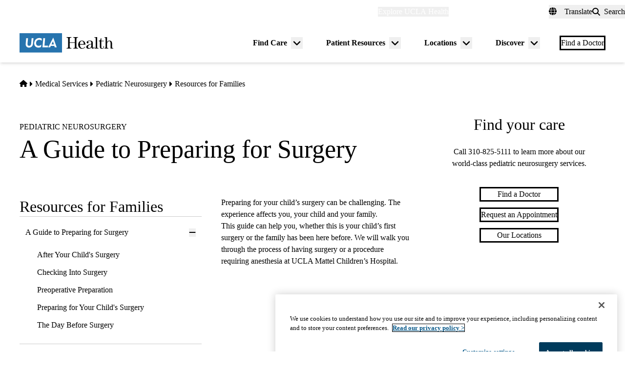

--- FILE ---
content_type: application/javascript; charset=utf-8
request_url: https://secure.adnxs.com/getuidp?callback=jsonp_1769143236188_10850
body_size: -189
content:
jsonp_1769143236188_10850({"uid":"0"})

--- FILE ---
content_type: text/javascript
request_url: https://www.uclahealth.org/sites/default/files/js/js_iug91TA7Dc_SnKrlOBx1Z6UEzus6RqdkqkfjQHUQa4U.js?scope=footer&delta=6&language=en&theme=uclahealth&include=eJx9jkESwyAIRS-U6pEcotSQEHEEmx6_zmRju-iGD-_zB6I09Kn1CuwSAUt2sMN7eUoxuFDlRD_1Tl_ZrQ1K0r8rKkxpySKZMRhkn0f5ne9LX_BcmMpRe6ui6KmQLT0ybAhsmweuVHDXmd3xh42flMFw9hShxW0mNoT6OaGwssTDJzAIRbRQrWjhajC0fQBUlm--
body_size: -159
content:
/* @license GPL-2.0-or-later https://www.drupal.org/licensing/faq */
(function(Drupal,once){'use strict';Drupal.behaviors.dataNosnippetWrapper={attach:function(context,settings){const elements=once('data-nosnippet-wrapper','span.link-purpose-text',context);elements.forEach(function(el){if(!el.parentElement.hasAttribute('data-nosnippet')){const wrapper=document.createElement('span');wrapper.setAttribute('data-nosnippet','');el.parentNode.insertBefore(wrapper,el);wrapper.appendChild(el);}});}};})(Drupal,once);;
